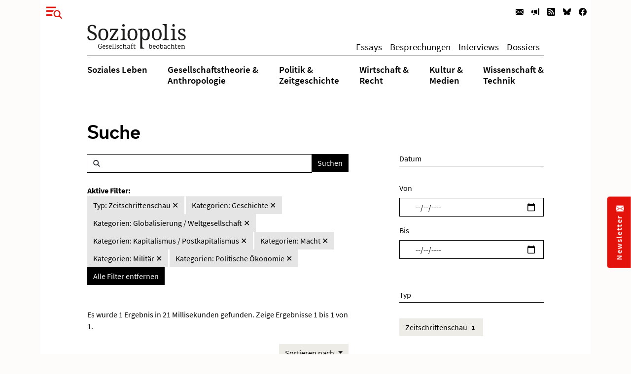

--- FILE ---
content_type: text/html; charset=utf-8
request_url: https://www.soziopolis.de/suche.html?tx_solr%5Bfilter%5D%5B1%5D=category%3AGlobalisierung%20%2F%20Weltgesellschaft&tx_solr%5Bfilter%5D%5B2%5D=category%3AGeschichte&tx_solr%5Bfilter%5D%5B3%5D=type%3AZeitschriftenschau&tx_solr%5Bfilter%5D%5B4%5D=category%3AMacht&tx_solr%5Bfilter%5D%5B5%5D=category%3AKapitalismus%20%2F%20Postkapitalismus&tx_solr%5Bfilter%5D%5B6%5D=category%3AMilit%C3%A4r&tx_solr%5Bfilter%5D%5B7%5D=category%3APolitische%20%C3%96konomie
body_size: 8142
content:
<!DOCTYPE html>
<html lang="de-DE">
<head>
    <meta charset="utf-8">

<!-- 
	build by werkraum-media.de

	This website is powered by TYPO3 - inspiring people to share!
	TYPO3 is a free open source Content Management Framework initially created by Kasper Skaarhoj and licensed under GNU/GPL.
	TYPO3 is copyright 1998-2026 of Kasper Skaarhoj. Extensions are copyright of their respective owners.
	Information and contribution at https://typo3.org/
-->

<link rel="icon" href="/_assets/8160f583899d2c93262e3083ed5085f2/Favicon/favicon.ico" type="image/vnd.microsoft.icon">
<title>Suche</title>
<meta name="generator" content="TYPO3 CMS">
<meta name="viewport" content="width=device-width, initial-scale=1">
<meta name="robots" content="index,follow">
<meta name="twitter:card" content="summary">
<meta name="twitter:title" content="Suche">
<meta name="apple-mobile-web-app-capable" content="no">


<link rel="stylesheet" href="/_assets/8160f583899d2c93262e3083ed5085f2/Stylesheets/fonts.css?1758802537" media="all">
<link rel="stylesheet" href="/_assets/8160f583899d2c93262e3083ed5085f2/Stylesheets/main.css?1758802537" media="all">







<link rel="canonical" href="https://www.soziopolis.de/suche.html">

</head>
<body>

    <div class="container">
        <div class="page-wrapper">
            <header class="page-header">
                

    

    <div class="modal fade fullscreen" id="menuModal" tabindex="-1" role="dialog" aria-labelledby="myModalLabel" aria-hidden="true">

        <div class="modal-dialog">
            <div class="modal-content">
                <div class="container">
                    <div class="modal-body">

                        <button
                            type="button"
                            class="btn-close btn btn-link ms-3 text-primary"
                            data-bs-dismiss="modal"
                            aria-hidden="true">
                        </button>

                        <div class="row mt-4">
                            <div class="col-md-4 col-lg-3">
                                <p class="mb-1 ms-lg-5"><b>Themen</b></p>
                                <ul class="nav flex-column ms-lg-5">
                                    
                                        <li class="nav-item border-bottom">
                                            <a class="nav-link " href="/soziales-leben.html">
                                                Soziales Leben
                                            </a>
                                        </li>
                                    
                                        <li class="nav-item border-bottom">
                                            <a class="nav-link " href="/gesellschaftstheorie-anthropologie.html">
                                                Gesellschaftstheorie &amp;
Anthropologie
                                            </a>
                                        </li>
                                    
                                        <li class="nav-item border-bottom">
                                            <a class="nav-link " href="/politik-zeitgeschichte.html">
                                                Politik &amp;
Zeitgeschichte
                                            </a>
                                        </li>
                                    
                                        <li class="nav-item border-bottom">
                                            <a class="nav-link " href="/wirtschaft-recht.html">
                                                Wirtschaft &amp;
Recht
                                            </a>
                                        </li>
                                    
                                        <li class="nav-item border-bottom">
                                            <a class="nav-link " href="/kultur-medien.html">
                                                Kultur &amp;
Medien
                                            </a>
                                        </li>
                                    
                                        <li class="nav-item ">
                                            <a class="nav-link " href="/wissenschaft-technik.html">
                                                Wissenschaft &amp;
Technik
                                            </a>
                                        </li>
                                    
                                </ul>
                            </div>

                            <div class="col-md-3 col-lg-2">
                                <p class="mb-1"><b>Texte</b></p>
                                <ul class="nav flex-column mb-3">
                                    
                                        <li class="nav-item border-bottom">
                                            <a class="nav-link " href="/texte/essay.html">
                                                Essays
                                            </a>
                                        </li>
                                    
                                        <li class="nav-item border-bottom">
                                            <a class="nav-link " href="/besprechungen.html">
                                                Besprechungen
                                            </a>
                                        </li>
                                    
                                        <li class="nav-item border-bottom">
                                            <a class="nav-link " href="/texte/interview.html">
                                                Interviews
                                            </a>
                                        </li>
                                    
                                        <li class="nav-item ">
                                            <a class="nav-link " href="/dossier.html">
                                                Dossiers
                                            </a>
                                        </li>
                                    
                                </ul>
                            </div>


                            <div class="col-md-3 col-lg-2">
                                <p class="mb-1"><b>Service</b></p>
                                <ul class="nav flex-column menu-service">
                                    
                                        <li class="nav-item border-bottom">
                                            <a class="nav-link " href="/ausschreibungen/stelle.html">
                                                Stellenausschreibungen
                                            </a>
                                        </li>
                                    
                                        <li class="nav-item border-bottom">
                                            <a class="nav-link " href="/ausschreibungen/call.html">
                                                Calls
                                            </a>
                                        </li>
                                    
                                        <li class="nav-item border-bottom">
                                            <a class="nav-link " href="/veranstaltungen.html">
                                                Veranstaltungen
                                            </a>
                                        </li>
                                    
                                        <li class="nav-item border-bottom">
                                            <a class="nav-link " href="/zeitschriften.html">
                                                Zeitschriften
                                            </a>
                                        </li>
                                    
                                        <li class="nav-item ">
                                            <a class="nav-link " href="/texte/podcast-video.html">
                                                Multimedia
                                            </a>
                                        </li>
                                    
                                </ul>
                            </div>

                            <div class="col-md-3 col-lg-4">
                                <p class="mb-1"><b>Veröffentlichen</b></p>
                                <ul class="nav flex-column menu-contribute">
                                    
                                        <li class="nav-item border-bottom">
                                            <a class="nav-link " href="/veroeffentlichen.html#c9649">
                                                Stellenausschreibungen bekanntmachen
                                            </a>
                                        </li>
                                    
                                        <li class="nav-item border-bottom">
                                            <a class="nav-link " href="/veroeffentlichen.html#c9650">
                                                Calls publizieren
                                            </a>
                                        </li>
                                    
                                        <li class="nav-item border-bottom">
                                            <a class="nav-link " href="/veroeffentlichen.html#c9651">
                                                Veranstaltungen ankündigen
                                            </a>
                                        </li>
                                    
                                        <li class="nav-item border-bottom">
                                            <a class="nav-link " href="/veroeffentlichen.html#c9653">
                                                Zeitschrifteninhaltsverzeichnisse veröffentlichen
                                            </a>
                                        </li>
                                    
                                        <li class="nav-item ">
                                            <a class="nav-link " href="/veroeffentlichen.html#c9652">
                                                Texte einreichen
                                            </a>
                                        </li>
                                    
                                </ul>
                            </div>
                        </div>

                        <div class="row">
                            <div class="col-md-12 col-lg-6">
                                <div class="mt-5 mb-3 mb-lg-5 ms-lg-5">
                                    <form class="form-inline search-form-global"
                                    action="/suche.html">
                                        <div class="input-group">
                                            <span class="icon-search form-control-icon"></span>
                                            <input class="form-control"
                                                type="text"
                                                name="q"/>
                                            <button class="btn btn-dark"
                                                type="submit">
                                                Suchen
                                            </button>
                                        </div>
                                    </form>
                                </div>
                            </div>
                        </div>

                    </div>
                </div>
            </div>
        </div>

    </div>



    
        <nav class="navbar navbar-expand-lg navbar-light d-print-none">
            <button type="button" class="btn btn-link offcanvas-toggle collapsed" data-bs-toggle="modal" data-bs-target="#menuModal" aria-label="Menu">
                
        <!-- @TODO: OPTIMIZE SVG ICONS -->
        <svg xmlns="http://www.w3.org/2000/svg" width="32" height="32" viewBox="0 0 43.401 33.665">
            <g id="Gruppe_780" data-name="Gruppe 780" transform="translate(-37 -26)">
              <rect id="Rechteck_570" data-name="Rechteck 570" width="26" height="4" transform="translate(37 26)" fill="currentColor"/>
              <rect id="Rechteck_571" data-name="Rechteck 571" width="26" height="4" transform="translate(37 36)" fill="currentColor"/>
              <rect id="Rechteck_572" data-name="Rechteck 572" width="26" height="4" transform="translate(37 47)" fill="currentColor"/>
              <circle id="Ellipse_9" data-name="Ellipse 9" cx="13" cy="13" r="13" transform="translate(53 33)" fill="#fff"/>
              <g id="Gruppe_778" data-name="Gruppe 778" transform="translate(-1132.838 -16.88)">
                <g id="Gruppe_680" data-name="Gruppe 680" transform="translate(1191.13 53.88)">
                  <path id="Pfad_24" data-name="Pfad 24" d="M6.768,6.956a8.426,8.426,0,0,0,0-11.685,7.885,7.885,0,0,0-11.367,0,8.422,8.422,0,0,0,0,11.685A7.885,7.885,0,0,0,6.768,6.956Z" transform="translate(6.955 7.148)" fill="none" stroke="currentColor" stroke-width="3"/>
                </g>
                <g id="Gruppe_681" data-name="Gruppe 681" transform="translate(1205.205 68.279)">
                  <path id="Pfad_25" data-name="Pfad 25" d="M0,0,6.953,7.225" fill="none" stroke="currentColor" stroke-width="3"/>
                </g>
              </g>
            </g>
          </svg>
    
            </button>

            <ul class="navbar-nav ms-auto flex-row">
                
                    <li class="nav-item  ms-3 ms-lg-0">
                        <a class="nav-link newsletter" title="Newsletter" href="/newsletter.html">
                            
        <svg xmlns="http://www.w3.org/2000/svg" width="16" height="16" fill="currentColor" class="bi bi-envelope-fill" viewBox="0 0 16 16">
            <path d="M.05 3.555A2 2 0 0 1 2 2h12a2 2 0 0 1 1.95 1.555L8 8.414.05 3.555zM0 4.697v7.104l5.803-3.558L0 4.697zM6.761 8.83l-6.57 4.027A2 2 0 0 0 2 14h12a2 2 0 0 0 1.808-1.144l-6.57-4.027L8 9.586l-1.239-.757zm3.436-.586L16 11.801V4.697l-5.803 3.546z"/>
        </svg>
    
                            <span class="d-none">Newsletter</span>
                        </a>
                    </li>
                
                    <li class="nav-item  ms-3 ms-lg-0">
                        <a class="nav-link veröffentlichen" title="Veröffentlichen" href="/veroeffentlichen.html">
                            
        <svg xmlns="http://www.w3.org/2000/svg" width="16" height="16" fill="currentColor" class="bi bi-megaphone-fill" viewBox="0 0 16 16">
            <path d="M13 2.5a1.5 1.5 0 0 1 3 0v11a1.5 1.5 0 0 1-3 0v-11zm-1 .724c-2.067.95-4.539 1.481-7 1.656v6.237a25.222 25.222 0 0 1 1.088.085c2.053.204 4.038.668 5.912 1.56V3.224zm-8 7.841V4.934c-.68.027-1.399.043-2.008.053A2.02 2.02 0 0 0 0 7v2c0 1.106.896 1.996 1.994 2.009a68.14 68.14 0 0 1 .496.008 64 64 0 0 1 1.51.048zm1.39 1.081c.285.021.569.047.85.078l.253 1.69a1 1 0 0 1-.983 1.187h-.548a1 1 0 0 1-.916-.599l-1.314-2.48a65.81 65.81 0 0 1 1.692.064c.327.017.65.037.966.06z"/>
        </svg>
    
                            <span class="d-none">Veröffentlichen</span>
                        </a>
                    </li>
                
                
                    <li class="nav-item  ms-3 ms-lg-0">
                        <a class="nav-link" title="RSS" href="https://www.soziopolis.de/rssfeed.xml">
                            
        <svg xmlns="http://www.w3.org/2000/svg" width="16" height="16" fill="currentColor" class="bi bi-rss-fill" viewBox="0 0 16 16">
            <path d="M2 0a2 2 0 0 0-2 2v12a2 2 0 0 0 2 2h12a2 2 0 0 0 2-2V2a2 2 0 0 0-2-2H2zm1.5 2.5c5.523 0 10 4.477 10 10a1 1 0 1 1-2 0 8 8 0 0 0-8-8 1 1 0 0 1 0-2zm0 4a6 6 0 0 1 6 6 1 1 0 1 1-2 0 4 4 0 0 0-4-4 1 1 0 0 1 0-2zm.5 7a1.5 1.5 0 1 1 0-3 1.5 1.5 0 0 1 0 3z"/>
        </svg>
    
                            <span class="d-none">RSS</span>
                        </a>
                    </li>
                
                    <li class="nav-item  ms-3 ms-lg-0">
                        <a class="nav-link" title="Bluesky" href="https://bsky.app/profile/soziopolis.bsky.social" rel="noreferrer">
                            
        <svg xmlns="http://www.w3.org/2000/svg" width="16" height="16" fill="currentColor" class="bi bi-bluesky" viewBox="0 0 16 16">
            <path d="M3.468 1.948C5.303 3.325 7.276 6.118 8 7.616c.725-1.498 2.698-4.29 4.532-5.668C13.855.955 16 .186 16 2.632c0 .489-.28 4.105-.444 4.692-.572 2.04-2.653 2.561-4.504 2.246 3.236.551 4.06 2.375 2.281 4.2-3.376 3.464-4.852-.87-5.23-1.98-.07-.204-.103-.3-.103-.218 0-.081-.033.014-.102.218-.379 1.11-1.855 5.444-5.231 1.98-1.778-1.825-.955-3.65 2.28-4.2-1.85.315-3.932-.205-4.503-2.246C.28 6.737 0 3.12 0 2.632 0 .186 2.145.955 3.468 1.948"/>
        </svg>
    
                            <span class="d-none">Bluesky</span>
                        </a>
                    </li>
                
                    <li class="nav-item  ms-3 ms-lg-0">
                        <a class="nav-link" title="Facebook" href="https://www.facebook.com/Soziopolis-470844213115079" rel="noreferrer">
                            
        <svg xmlns="http://www.w3.org/2000/svg" width="16" height="16" fill="currentColor" class="bi bi-facebook" viewBox="0 0 16 16">
            <path d="M16 8.049c0-4.446-3.582-8.05-8-8.05C3.58 0-.002 3.603-.002 8.05c0 4.017 2.926 7.347 6.75 7.951v-5.625h-2.03V8.05H6.75V6.275c0-2.017 1.195-3.131 3.022-3.131.876 0 1.791.157 1.791.157v1.98h-1.009c-.993 0-1.303.621-1.303 1.258v1.51h2.218l-.354 2.326H9.25V16c3.824-.604 6.75-3.934 6.75-7.951z"/>
        </svg>
    
                            <span class="d-none">Facebook</span>
                        </a>
                    </li>
                
            </ul>

        </nav>
    

    <div class="default-header px-3 px-xl-0">
        <div class="row">
            <div class="col-md12 offset-md-0 col-xl-10 offset-xl-1">
                
    <nav class="navbar navbar-expand-lg navbar-light menu-secondary justify-content-center justify-content-lg-between">
        <a class="navbar-brand me-0 mt-3 mb-3 mt-lg-0 mb-lg-0" href="/index.html">
            <img alt="Logo Soziopolis" title="Soziopolis Logo" src="/_assets/8160f583899d2c93262e3083ed5085f2/Images/soziopolis.svg" width="200" height="50" />
        </a>
        <ul class="navbar-nav ms-auto flex-row d-none d-sm-inline-flex">
            
                <li class="nav-item ms-3 ms-lg-0">
                    <a class="nav-link " href="/texte/essay.html">
                        Essays
                    </a>
                </li>
            
                <li class="nav-item ms-3 ms-lg-0">
                    <a class="nav-link " href="/besprechungen.html">
                        Besprechungen
                    </a>
                </li>
            
                <li class="nav-item ms-3 ms-lg-0">
                    <a class="nav-link " href="/texte/interview.html">
                        Interviews
                    </a>
                </li>
            
                <li class="nav-item ms-3 ms-lg-0">
                    <a class="nav-link " href="/dossier.html">
                        Dossiers
                    </a>
                </li>
            
        </ul>
    </nav>

            </div>
        </div>

        <div class="row">
            <div class="col-md-12 offset-md-0 col-xl-10 offset-xl-1">
                <div class="d-none d-md-block menu-primary mt-2 mb-3">
                    
    <ul class="nav d-flex justify-content-center justify-content-lg-between">
        
            <li class="nav-item">
                <a class="nav-link  " href="/soziales-leben.html">
                    Soziales Leben
                </a>
            </li>
        
            <li class="nav-item">
                <a class="nav-link  " href="/gesellschaftstheorie-anthropologie.html">
                    Gesellschaftstheorie &amp;<br />
Anthropologie
                </a>
            </li>
        
            <li class="nav-item">
                <a class="nav-link  " href="/politik-zeitgeschichte.html">
                    Politik &amp;<br />
Zeitgeschichte
                </a>
            </li>
        
            <li class="nav-item">
                <a class="nav-link  " href="/wirtschaft-recht.html">
                    Wirtschaft &amp;<br />
Recht
                </a>
            </li>
        
            <li class="nav-item">
                <a class="nav-link  " href="/kultur-medien.html">
                    Kultur &amp;<br />
Medien
                </a>
            </li>
        
            <li class="nav-item">
                <a class="nav-link  " href="/wissenschaft-technik.html">
                    Wissenschaft &amp;<br />
Technik
                </a>
            </li>
        
    </ul>


                </div>
            </div>
        </div>
    </div>



            </header>

            <main class="page-content mb-5">
                

        <div class="row">
            <div class="col-md-12 col-xl-10 offset-xl-1">
                <div class="default-content mt-5 mb-5 px-3 px-xl-0">
                    

    <div class="row">
        <div class="col-12">
            <h1 class="mb-4">Suche</h1>
        </div>
    </div>
    <div class="row">
        <div class="col-xl-7">
            

        <div class="row">
            
                <div class="tx-solr-search-form">
                    

    <div class="tx-solr-search-form">
        <form method="get" class="search-form" id="tx-solr-search-form-pi-results" action="/suche.html" data-suggest="/suche?type=7384" data-suggest-header="Top Results" accept-charset="utf-8">
            <div class="input-group">
                <span class="icon-search form-control-icon"></span>

                

                

                <input type="text" class="tx-solr-q js-solr-q tx-solr-suggest tx-solr-suggest-focus form-control" name="tx_solr[q]" value="" />

                <span class="input-group-btn">
                    <button class="btn btn-dark tx-solr-submit" type="submit">
                        <span>
                            Suchen
                        </span>
                    </button>
                </span>
            </div>
        </form>
    </div>


                </div>
            
        </div>

        <div class="row search-facets">
            <div class="col-md-12">
                
    
        <div id="tx-solr-facets-in-use" class="my-4">
            <b>Aktive Filter:</b><br>
            
                
                    
                        <a href="/suche.html?tx_solr%5Bfilter%5D%5B1%5D=category%3AGlobalisierung%20%2F%20Weltgesellschaft&amp;tx_solr%5Bfilter%5D%5B2%5D=category%3AGeschichte&amp;tx_solr%5Bfilter%5D%5B4%5D=category%3AMacht&amp;tx_solr%5Bfilter%5D%5B5%5D=category%3AKapitalismus%20%2F%20Postkapitalismus&amp;tx_solr%5Bfilter%5D%5B6%5D=category%3AMilit%C3%A4r&amp;tx_solr%5Bfilter%5D%5B7%5D=category%3APolitische%20%C3%96konomie"
                        class="facet remove-facet-option btn btn-gray-400 ">
                            Typ: Zeitschriftenschau
                            &#10005;
                        </a>
                    
                
            
                
                    
                        <a href="/suche.html?tx_solr%5Bfilter%5D%5B1%5D=category%3AGlobalisierung%20%2F%20Weltgesellschaft&amp;tx_solr%5Bfilter%5D%5B3%5D=type%3AZeitschriftenschau&amp;tx_solr%5Bfilter%5D%5B4%5D=category%3AMacht&amp;tx_solr%5Bfilter%5D%5B5%5D=category%3AKapitalismus%20%2F%20Postkapitalismus&amp;tx_solr%5Bfilter%5D%5B6%5D=category%3AMilit%C3%A4r&amp;tx_solr%5Bfilter%5D%5B7%5D=category%3APolitische%20%C3%96konomie"
                        class="facet remove-facet-option btn btn-gray-400 ">
                            Kategorien: Geschichte
                            &#10005;
                        </a>
                    
                        <a href="/suche.html?tx_solr%5Bfilter%5D%5B2%5D=category%3AGeschichte&amp;tx_solr%5Bfilter%5D%5B3%5D=type%3AZeitschriftenschau&amp;tx_solr%5Bfilter%5D%5B4%5D=category%3AMacht&amp;tx_solr%5Bfilter%5D%5B5%5D=category%3AKapitalismus%20%2F%20Postkapitalismus&amp;tx_solr%5Bfilter%5D%5B6%5D=category%3AMilit%C3%A4r&amp;tx_solr%5Bfilter%5D%5B7%5D=category%3APolitische%20%C3%96konomie"
                        class="facet remove-facet-option btn btn-gray-400 ">
                            Kategorien: Globalisierung / Weltgesellschaft
                            &#10005;
                        </a>
                    
                        <a href="/suche.html?tx_solr%5Bfilter%5D%5B1%5D=category%3AGlobalisierung%20%2F%20Weltgesellschaft&amp;tx_solr%5Bfilter%5D%5B2%5D=category%3AGeschichte&amp;tx_solr%5Bfilter%5D%5B3%5D=type%3AZeitschriftenschau&amp;tx_solr%5Bfilter%5D%5B4%5D=category%3AMacht&amp;tx_solr%5Bfilter%5D%5B6%5D=category%3AMilit%C3%A4r&amp;tx_solr%5Bfilter%5D%5B7%5D=category%3APolitische%20%C3%96konomie"
                        class="facet remove-facet-option btn btn-gray-400 ">
                            Kategorien: Kapitalismus / Postkapitalismus
                            &#10005;
                        </a>
                    
                        <a href="/suche.html?tx_solr%5Bfilter%5D%5B1%5D=category%3AGlobalisierung%20%2F%20Weltgesellschaft&amp;tx_solr%5Bfilter%5D%5B2%5D=category%3AGeschichte&amp;tx_solr%5Bfilter%5D%5B3%5D=type%3AZeitschriftenschau&amp;tx_solr%5Bfilter%5D%5B5%5D=category%3AKapitalismus%20%2F%20Postkapitalismus&amp;tx_solr%5Bfilter%5D%5B6%5D=category%3AMilit%C3%A4r&amp;tx_solr%5Bfilter%5D%5B7%5D=category%3APolitische%20%C3%96konomie"
                        class="facet remove-facet-option btn btn-gray-400 ">
                            Kategorien: Macht
                            &#10005;
                        </a>
                    
                        <a href="/suche.html?tx_solr%5Bfilter%5D%5B1%5D=category%3AGlobalisierung%20%2F%20Weltgesellschaft&amp;tx_solr%5Bfilter%5D%5B2%5D=category%3AGeschichte&amp;tx_solr%5Bfilter%5D%5B3%5D=type%3AZeitschriftenschau&amp;tx_solr%5Bfilter%5D%5B4%5D=category%3AMacht&amp;tx_solr%5Bfilter%5D%5B5%5D=category%3AKapitalismus%20%2F%20Postkapitalismus&amp;tx_solr%5Bfilter%5D%5B7%5D=category%3APolitische%20%C3%96konomie"
                        class="facet remove-facet-option btn btn-gray-400 ">
                            Kategorien: Militär
                            &#10005;
                        </a>
                    
                        <a href="/suche.html?tx_solr%5Bfilter%5D%5B1%5D=category%3AGlobalisierung%20%2F%20Weltgesellschaft&amp;tx_solr%5Bfilter%5D%5B2%5D=category%3AGeschichte&amp;tx_solr%5Bfilter%5D%5B3%5D=type%3AZeitschriftenschau&amp;tx_solr%5Bfilter%5D%5B4%5D=category%3AMacht&amp;tx_solr%5Bfilter%5D%5B5%5D=category%3AKapitalismus%20%2F%20Postkapitalismus&amp;tx_solr%5Bfilter%5D%5B6%5D=category%3AMilit%C3%A4r"
                        class="facet remove-facet-option btn btn-gray-400 ">
                            Kategorien: Politische Ökonomie
                            &#10005;
                        </a>
                    
                
            
            <a href="/suche.html" class="btn btn-dark">
                Alle Filter entfernen
                <i class="glyphicon glyphicon-remove"></i>
            </a>
        </div>
    

            </div>
        </div>

        <div class="row search-info">
            <div class="col-md-12">
                <div class="bg-gray-300 text-dark my-4">
                    
                            
                        

                    

                    
                        <span class="result-found">
                            
                                    Es wurde 1 Ergebnis in 21 Millisekunden gefunden.
                                
                        </span>
                        <span class="result-range">
                            
                                Zeige Ergebnisse 1 bis 1 von 1.
                            
                        </span>
                    
                </div>
            </div>
        </div>

        <div class="col-12 mb-4 hidden-xs text-end">
            
                
	<div id="tx-solr-sorting" class="secondaryContentSection">


		<div class="dropdown">
			<a class="btn btn-gray-300 dropdown-toggle" href="#" role="button" id="dropdownMenuLink" data-bs-toggle="dropdown" aria-expanded="false">
				<span class="bi bi-arrow-down-up"></span>
				Sortieren nach
			</a>

			<ul class="dropdown-menu" aria-labelledby="dropdownMenuLink">
				
					<li>
						
									<a
										class="dropdown-item solr-ajaxified active"
										href="/suche.html?tx_solr%5Bfilter%5D%5B1%5D=category%3AGlobalisierung%20%2F%20Weltgesellschaft&amp;tx_solr%5Bfilter%5D%5B2%5D=category%3AGeschichte&amp;tx_solr%5Bfilter%5D%5B3%5D=type%3AZeitschriftenschau&amp;tx_solr%5Bfilter%5D%5B4%5D=category%3AMacht&amp;tx_solr%5Bfilter%5D%5B5%5D=category%3AKapitalismus%20%2F%20Postkapitalismus&amp;tx_solr%5Bfilter%5D%5B6%5D=category%3AMilit%C3%A4r&amp;tx_solr%5Bfilter%5D%5B7%5D=category%3APolitische%20%C3%96konomie"
									>Relevanz</a>
							
					</li>
				
					<li>
						
								
											<a
												class="dropdown-item solr-ajaxified"
												href="/suche.html?tx_solr%5Bfilter%5D%5B1%5D=category%3AGlobalisierung%20%2F%20Weltgesellschaft&amp;tx_solr%5Bfilter%5D%5B2%5D=category%3AGeschichte&amp;tx_solr%5Bfilter%5D%5B3%5D=type%3AZeitschriftenschau&amp;tx_solr%5Bfilter%5D%5B4%5D=category%3AMacht&amp;tx_solr%5Bfilter%5D%5B5%5D=category%3AKapitalismus%20%2F%20Postkapitalismus&amp;tx_solr%5Bfilter%5D%5B6%5D=category%3AMilit%C3%A4r&amp;tx_solr%5Bfilter%5D%5B7%5D=category%3APolitische%20%C3%96konomie&amp;tx_solr%5Bsort%5D=date%20asc"
											>Datum</a>
									
							
					</li>
				
			</ul>
		</div>
	</div>

            
        </div>

        <div class="row">
            <div class="col-md-12">
                
                    <div data-start="" class="results-list list-group">
                        
                            
        <div class="row mb-3 search-result">
            <div class="col-md-12">
                

    <p class="article-meta mb-1">
        
            

    
        
            
                    <a class="author-name" href="https://www.soziopolis.de/autoren/profil/karsten-malowitz.html">Karsten Malowitz</a>
                
         |
    


        
        Zeitschriftenschau | 30.06.2022
    </p>

    <h2 class="article-headline">
        <a href="/aufgelesen/juni2022.html">
            Aufgelesen
        </a>
    </h2>

    <p class="article-abstract mb-1">
        Die Zeitschriftenschau im Juni 2022
    </p>

    <p class="article-read-more mb-4">
        <a href="/aufgelesen/juni2022.html" class="article-more-minimal">
            
        <svg xmlns="http://www.w3.org/2000/svg" width="16" height="16" fill="currentColor" class="bi bi-arrow-right" viewBox="0 0 16 16">
            <path fill-rule="evenodd" d="M1 8a.5.5 0 0 1 .5-.5h11.793l-3.147-3.146a.5.5 0 0 1 .708-.708l4 4a.5.5 0 0 1 0 .708l-4 4a.5.5 0 0 1-.708-.708L13.293 8.5H1.5A.5.5 0 0 1 1 8z"/>
        </svg>
     <span>Artikel lesen</span>
        </a>
    </p>


            </div>
        </div>

                        
                    </div>
                    
        
    
                
            </div>
        </div>

    
        </div>
        <div class="col-md-4 offset-md-1">
            
        <div id="tx-solr-search-functions">
            <form method="get" class="search-form">
                <input type="hidden" name="tx_solr[q]" value="">
                
                    
                        
                            <input type="hidden" name="tx_solr[filter][]" value="type:Zeitschriftenschau" />
                        
                    
                
                    
                        
                            <input type="hidden" name="tx_solr[filter][]" value="category:Geschichte" />
                        
                            <input type="hidden" name="tx_solr[filter][]" value="category:Globalisierung / Weltgesellschaft" />
                        
                            <input type="hidden" name="tx_solr[filter][]" value="category:Kapitalismus / Postkapitalismus" />
                        
                            <input type="hidden" name="tx_solr[filter][]" value="category:Macht" />
                        
                            <input type="hidden" name="tx_solr[filter][]" value="category:Militär" />
                        
                            <input type="hidden" name="tx_solr[filter][]" value="category:Politische Ökonomie" />
                        
                    
                

                
                    
	<div id="tx-solr-faceting">
		
			<div class="facet-area-main">
				<div class="solr-facets-available secondaryContentSection">
					<div class="facets d-grid gap-3">
						
							<div class="facet facet-type facet-type-dateRange" id="facet-accordion-dates">
								

    <h4>Datum</h4>

    <input type="hidden" name="tx_solr[filter][dates][name]"
        value="dates"
        />

    <label for="start" class="form-label">Von</label>
    <input type="date" class="form-control start mb-3" id="start" name="tx_solr[filter][dates][start]"
        min="2025-01-31"
        max="2027-01-31"
        value=""
        />

    <label for="end" class="form-label">Bis</label>
    <input type="date" class="form-control end mb-5" id="end" name="tx_solr[filter][dates][end]"
        min="2025-01-31"
        max="2027-01-31"
        value=""
        />


							</div>
						
							<div class="facet facet-type facet-type-options" id="facet-accordion-type">
								

    <h4 class="facet-label">
        Typ
    </h4>

    <p class="facet-option-list facet-type-options mb-5" data-facet-name="type" data-facet-label="Typ" id="facettype">
        
            <a class="facet btn btn-gray-300 text-sm mb-1" href="/suche.html?tx_solr%5Bfilter%5D%5B1%5D=category%3AGlobalisierung%20%2F%20Weltgesellschaft&amp;tx_solr%5Bfilter%5D%5B2%5D=category%3AGeschichte&amp;tx_solr%5Bfilter%5D%5B3%5D=type%3AZeitschriftenschau&amp;tx_solr%5Bfilter%5D%5B4%5D=category%3AMacht&amp;tx_solr%5Bfilter%5D%5B5%5D=category%3AKapitalismus%20%2F%20Postkapitalismus&amp;tx_solr%5Bfilter%5D%5B6%5D=category%3AMilit%C3%A4r&amp;tx_solr%5Bfilter%5D%5B7%5D=category%3APolitische%20%C3%96konomie">Zeitschriftenschau
                <span class="facet-result-count badge bg-gray-400 text-dark ">1</span>
            </a>
        
    </p>



							</div>
						
							<div class="facet facet-type facet-type-options" id="facet-accordion-category">
								

    <h4 class="facet-label">
        Kategorie
    </h4>

    <p class="facet-option-list facet-type-options mb-5" data-facet-name="category" data-facet-label="Kategorien" id="facetcategory">
        
            <a class="facet btn btn-gray-300 text-sm mb-1" href="/suche.html?tx_solr%5Bfilter%5D%5B1%5D=category%3AGlobalisierung%20%2F%20Weltgesellschaft&amp;tx_solr%5Bfilter%5D%5B2%5D=category%3AGeschichte&amp;tx_solr%5Bfilter%5D%5B3%5D=type%3AZeitschriftenschau&amp;tx_solr%5Bfilter%5D%5B4%5D=category%3AMacht&amp;tx_solr%5Bfilter%5D%5B5%5D=category%3AKapitalismus%20%2F%20Postkapitalismus&amp;tx_solr%5Bfilter%5D%5B6%5D=category%3AMilit%C3%A4r&amp;tx_solr%5Bfilter%5D%5B7%5D=category%3APolitische%20%C3%96konomie&amp;tx_solr%5Bfilter%5D%5B8%5D=category%3ADemokratie">Demokratie
                <span class="facet-result-count badge bg-gray-400 text-dark ">1</span>
            </a>
        
            <a class="facet btn btn-gray-300 text-sm mb-1" href="/suche.html?tx_solr%5Bfilter%5D%5B1%5D=category%3AGlobalisierung%20%2F%20Weltgesellschaft&amp;tx_solr%5Bfilter%5D%5B2%5D=category%3AGeschichte&amp;tx_solr%5Bfilter%5D%5B3%5D=type%3AZeitschriftenschau&amp;tx_solr%5Bfilter%5D%5B4%5D=category%3AMacht&amp;tx_solr%5Bfilter%5D%5B5%5D=category%3AKapitalismus%20%2F%20Postkapitalismus&amp;tx_solr%5Bfilter%5D%5B6%5D=category%3AMilit%C3%A4r&amp;tx_solr%5Bfilter%5D%5B7%5D=category%3APolitische%20%C3%96konomie">Geschichte
                <span class="facet-result-count badge bg-gray-400 text-dark ">1</span>
            </a>
        
            <a class="facet btn btn-gray-300 text-sm mb-1" href="/suche.html?tx_solr%5Bfilter%5D%5B1%5D=category%3AGlobalisierung%20%2F%20Weltgesellschaft&amp;tx_solr%5Bfilter%5D%5B2%5D=category%3AGeschichte&amp;tx_solr%5Bfilter%5D%5B3%5D=type%3AZeitschriftenschau&amp;tx_solr%5Bfilter%5D%5B4%5D=category%3AMacht&amp;tx_solr%5Bfilter%5D%5B5%5D=category%3AKapitalismus%20%2F%20Postkapitalismus&amp;tx_solr%5Bfilter%5D%5B6%5D=category%3AMilit%C3%A4r&amp;tx_solr%5Bfilter%5D%5B7%5D=category%3APolitische%20%C3%96konomie&amp;tx_solr%5Bfilter%5D%5B8%5D=category%3AGewalt">Gewalt
                <span class="facet-result-count badge bg-gray-400 text-dark ">1</span>
            </a>
        
            <a class="facet btn btn-gray-300 text-sm mb-1" href="/suche.html?tx_solr%5Bfilter%5D%5B1%5D=category%3AGlobalisierung%20%2F%20Weltgesellschaft&amp;tx_solr%5Bfilter%5D%5B2%5D=category%3AGeschichte&amp;tx_solr%5Bfilter%5D%5B3%5D=type%3AZeitschriftenschau&amp;tx_solr%5Bfilter%5D%5B4%5D=category%3AMacht&amp;tx_solr%5Bfilter%5D%5B5%5D=category%3AKapitalismus%20%2F%20Postkapitalismus&amp;tx_solr%5Bfilter%5D%5B6%5D=category%3AMilit%C3%A4r&amp;tx_solr%5Bfilter%5D%5B7%5D=category%3APolitische%20%C3%96konomie">Globalisierung / Weltgesellschaft
                <span class="facet-result-count badge bg-gray-400 text-dark ">1</span>
            </a>
        
            <a class="facet btn btn-gray-300 text-sm mb-1" href="/suche.html?tx_solr%5Bfilter%5D%5B1%5D=category%3AGlobalisierung%20%2F%20Weltgesellschaft&amp;tx_solr%5Bfilter%5D%5B2%5D=category%3AGeschichte&amp;tx_solr%5Bfilter%5D%5B3%5D=type%3AZeitschriftenschau&amp;tx_solr%5Bfilter%5D%5B4%5D=category%3AMacht&amp;tx_solr%5Bfilter%5D%5B5%5D=category%3AKapitalismus%20%2F%20Postkapitalismus&amp;tx_solr%5Bfilter%5D%5B6%5D=category%3AMilit%C3%A4r&amp;tx_solr%5Bfilter%5D%5B7%5D=category%3APolitische%20%C3%96konomie">Kapitalismus / Postkapitalismus
                <span class="facet-result-count badge bg-gray-400 text-dark ">1</span>
            </a>
        
            <a class="facet btn btn-gray-300 text-sm mb-1" href="/suche.html?tx_solr%5Bfilter%5D%5B1%5D=category%3AGlobalisierung%20%2F%20Weltgesellschaft&amp;tx_solr%5Bfilter%5D%5B2%5D=category%3AGeschichte&amp;tx_solr%5Bfilter%5D%5B3%5D=type%3AZeitschriftenschau&amp;tx_solr%5Bfilter%5D%5B4%5D=category%3AMacht&amp;tx_solr%5Bfilter%5D%5B5%5D=category%3AKapitalismus%20%2F%20Postkapitalismus&amp;tx_solr%5Bfilter%5D%5B6%5D=category%3AMilit%C3%A4r&amp;tx_solr%5Bfilter%5D%5B7%5D=category%3APolitische%20%C3%96konomie&amp;tx_solr%5Bfilter%5D%5B8%5D=category%3AKolonialismus%20%2F%20Postkolonialismus">Kolonialismus / Postkolonialismus
                <span class="facet-result-count badge bg-gray-400 text-dark ">1</span>
            </a>
        
            <a class="facet btn btn-gray-300 text-sm mb-1" href="/suche.html?tx_solr%5Bfilter%5D%5B1%5D=category%3AGlobalisierung%20%2F%20Weltgesellschaft&amp;tx_solr%5Bfilter%5D%5B2%5D=category%3AGeschichte&amp;tx_solr%5Bfilter%5D%5B3%5D=type%3AZeitschriftenschau&amp;tx_solr%5Bfilter%5D%5B4%5D=category%3AMacht&amp;tx_solr%5Bfilter%5D%5B5%5D=category%3AKapitalismus%20%2F%20Postkapitalismus&amp;tx_solr%5Bfilter%5D%5B6%5D=category%3AMilit%C3%A4r&amp;tx_solr%5Bfilter%5D%5B7%5D=category%3APolitische%20%C3%96konomie">Macht
                <span class="facet-result-count badge bg-gray-400 text-dark ">1</span>
            </a>
        
            <a class="facet btn btn-gray-300 text-sm mb-1" href="/suche.html?tx_solr%5Bfilter%5D%5B1%5D=category%3AGlobalisierung%20%2F%20Weltgesellschaft&amp;tx_solr%5Bfilter%5D%5B2%5D=category%3AGeschichte&amp;tx_solr%5Bfilter%5D%5B3%5D=type%3AZeitschriftenschau&amp;tx_solr%5Bfilter%5D%5B4%5D=category%3AMacht&amp;tx_solr%5Bfilter%5D%5B5%5D=category%3AKapitalismus%20%2F%20Postkapitalismus&amp;tx_solr%5Bfilter%5D%5B6%5D=category%3AMilit%C3%A4r&amp;tx_solr%5Bfilter%5D%5B7%5D=category%3APolitische%20%C3%96konomie">Militär
                <span class="facet-result-count badge bg-gray-400 text-dark ">1</span>
            </a>
        
            <a class="facet btn btn-gray-300 text-sm mb-1" href="/suche.html?tx_solr%5Bfilter%5D%5B1%5D=category%3AGlobalisierung%20%2F%20Weltgesellschaft&amp;tx_solr%5Bfilter%5D%5B2%5D=category%3AGeschichte&amp;tx_solr%5Bfilter%5D%5B3%5D=type%3AZeitschriftenschau&amp;tx_solr%5Bfilter%5D%5B4%5D=category%3AMacht&amp;tx_solr%5Bfilter%5D%5B5%5D=category%3AKapitalismus%20%2F%20Postkapitalismus&amp;tx_solr%5Bfilter%5D%5B6%5D=category%3AMilit%C3%A4r&amp;tx_solr%5Bfilter%5D%5B7%5D=category%3APolitische%20%C3%96konomie">Politische Ökonomie
                <span class="facet-result-count badge bg-gray-400 text-dark ">1</span>
            </a>
        
            <a class="facet btn btn-gray-300 text-sm mb-1" href="/suche.html?tx_solr%5Bfilter%5D%5B1%5D=category%3AGlobalisierung%20%2F%20Weltgesellschaft&amp;tx_solr%5Bfilter%5D%5B2%5D=category%3AGeschichte&amp;tx_solr%5Bfilter%5D%5B3%5D=type%3AZeitschriftenschau&amp;tx_solr%5Bfilter%5D%5B4%5D=category%3AMacht&amp;tx_solr%5Bfilter%5D%5B5%5D=category%3AKapitalismus%20%2F%20Postkapitalismus&amp;tx_solr%5Bfilter%5D%5B6%5D=category%3AMilit%C3%A4r&amp;tx_solr%5Bfilter%5D%5B7%5D=category%3APolitische%20%C3%96konomie&amp;tx_solr%5Bfilter%5D%5B8%5D=category%3ARecht">Recht
                <span class="facet-result-count badge bg-gray-400 text-dark ">1</span>
            </a>
        
            <a class="facet btn btn-gray-300 text-sm mb-1" href="/suche.html?tx_solr%5Bfilter%5D%5B1%5D=category%3AGlobalisierung%20%2F%20Weltgesellschaft&amp;tx_solr%5Bfilter%5D%5B2%5D=category%3AGeschichte&amp;tx_solr%5Bfilter%5D%5B3%5D=type%3AZeitschriftenschau&amp;tx_solr%5Bfilter%5D%5B4%5D=category%3AMacht&amp;tx_solr%5Bfilter%5D%5B5%5D=category%3AKapitalismus%20%2F%20Postkapitalismus&amp;tx_solr%5Bfilter%5D%5B6%5D=category%3AMilit%C3%A4r&amp;tx_solr%5Bfilter%5D%5B7%5D=category%3APolitische%20%C3%96konomie&amp;tx_solr%5Bfilter%5D%5B8%5D=category%3AWirtschaft">Wirtschaft
                <span class="facet-result-count badge bg-gray-400 text-dark ">1</span>
            </a>
        
            <a class="facet btn btn-gray-300 text-sm mb-1" href="/suche.html?tx_solr%5Bfilter%5D%5B1%5D=category%3AGlobalisierung%20%2F%20Weltgesellschaft&amp;tx_solr%5Bfilter%5D%5B2%5D=category%3AGeschichte&amp;tx_solr%5Bfilter%5D%5B3%5D=type%3AZeitschriftenschau&amp;tx_solr%5Bfilter%5D%5B4%5D=category%3AMacht&amp;tx_solr%5Bfilter%5D%5B5%5D=category%3AKapitalismus%20%2F%20Postkapitalismus&amp;tx_solr%5Bfilter%5D%5B6%5D=category%3AMilit%C3%A4r&amp;tx_solr%5Bfilter%5D%5B7%5D=category%3APolitische%20%C3%96konomie&amp;tx_solr%5Bfilter%5D%5B8%5D=category%3A%C3%96kologie%20%2F%20Nachhaltigkeit">Ökologie / Nachhaltigkeit
                <span class="facet-result-count badge bg-gray-400 text-dark ">1</span>
            </a>
        
    </p>



							</div>
						
							<div class="facet facet-type facet-type-options" id="facet-accordion-author">
								

    <h4 class="facet-label">
        Autor
    </h4>

    <p class="facet-option-list facet-type-options mb-5" data-facet-name="author" data-facet-label="Autor" id="facetauthor">
        
            <a class="facet btn btn-gray-300 text-sm mb-1" href="/suche.html?tx_solr%5Bfilter%5D%5B1%5D=category%3AGlobalisierung%20%2F%20Weltgesellschaft&amp;tx_solr%5Bfilter%5D%5B2%5D=category%3AGeschichte&amp;tx_solr%5Bfilter%5D%5B3%5D=type%3AZeitschriftenschau&amp;tx_solr%5Bfilter%5D%5B4%5D=category%3AMacht&amp;tx_solr%5Bfilter%5D%5B5%5D=category%3AKapitalismus%20%2F%20Postkapitalismus&amp;tx_solr%5Bfilter%5D%5B6%5D=category%3AMilit%C3%A4r&amp;tx_solr%5Bfilter%5D%5B7%5D=category%3APolitische%20%C3%96konomie&amp;tx_solr%5Bfilter%5D%5B8%5D=author%3AKarsten%20Malowitz">Karsten Malowitz
                <span class="facet-result-count badge bg-gray-400 text-dark ">1</span>
            </a>
        
    </p>



							</div>
						
					</div>
				</div>
			</div>
		
	</div>



                    <button class="btn btn-dark tx-solr-submit" type="submit"><span>Filter</span></button>
                
            </form>
        </div>
    
        </div>
    </div>



                </div>
            </div>
        </div>

    
            </main>
        </div>
    </div>
    <footer class="page-footer bg-gray-200 mt-5">
        <div class="container">
            

    <div class="container py-5 footer d-print-none">
        <div class="row mb-3">
            <div class="col-lg-4  col-xl-3 offset-xl-1">
                <a href="/index.html">
                    <img alt="Logo Soziopolis" title="Soziopolis Logo" class="img-fluid mb-5 mb-lg-0" src="/_assets/8160f583899d2c93262e3083ed5085f2/Images/soziopolis.svg" width="254" height="63" />
                </a>
            </div>
            <div class="col-lg-8 col-xl-7">
                <div class="d-flex justify-content-lg-end align-items-center h-100">
                    <form class="form-inline search-form-global w-75"
                    action="/suche.html">
                        <div class="input-group">
                            <span class="icon-search form-control-icon"></span>
                            <input class="form-control"
                                type="text"
                                name="q"/>
                            <button class="btn btn-dark"
                                type="submit">
                                Suchen
                            </button>
                        </div>
                    </form>
                </div>
            </div>
        </div>
        <div class="row mb-3">
            <div class="col-12 col-lg-12 col-xl-10 offset-xl-1">
                <hr/>
            </div>
        </div>
        <div class="row sitemap">
            <div class="col-lg-4 col-xl-4 offset-xl-1">
                <p class="mb-1"><b>Themen</b></p>
                <ul class="nav flex-column menu-topics mb-3 mb-lg-0">
                    
                        <li class="nav-item border-bottom">
                            <a class="nav-link " href="/soziales-leben.html">
                                Soziales Leben
                            </a>
                        </li>
                    
                        <li class="nav-item border-bottom">
                            <a class="nav-link " href="/gesellschaftstheorie-anthropologie.html">
                                Gesellschaftstheorie &amp;
Anthropologie
                            </a>
                        </li>
                    
                        <li class="nav-item border-bottom">
                            <a class="nav-link " href="/politik-zeitgeschichte.html">
                                Politik &amp;
Zeitgeschichte
                            </a>
                        </li>
                    
                        <li class="nav-item border-bottom">
                            <a class="nav-link " href="/wirtschaft-recht.html">
                                Wirtschaft &amp;
Recht
                            </a>
                        </li>
                    
                        <li class="nav-item border-bottom">
                            <a class="nav-link " href="/kultur-medien.html">
                                Kultur &amp;
Medien
                            </a>
                        </li>
                    
                        <li class="nav-item ">
                            <a class="nav-link " href="/wissenschaft-technik.html">
                                Wissenschaft &amp;
Technik
                            </a>
                        </li>
                    
                </ul>
            </div>
            <div class="col-lg-2 col-xl-2">
                <p class="mb-1"><b>Texte</b></p>
                <ul class="nav flex-column menu-texts mb-3 mb-lg-0">
                    
                        <li class="nav-item border-bottom">
                            <a class="nav-link " href="/texte/essay.html">
                                Essays
                            </a>
                        </li>
                    
                        <li class="nav-item border-bottom">
                            <a class="nav-link " href="/besprechungen.html">
                                Besprechungen
                            </a>
                        </li>
                    
                        <li class="nav-item border-bottom">
                            <a class="nav-link " href="/texte/interview.html">
                                Interviews
                            </a>
                        </li>
                    
                        <li class="nav-item ">
                            <a class="nav-link " href="/dossier.html">
                                Dossiers
                            </a>
                        </li>
                    
                </ul>
            </div>
            <div class="col-lg-3 col-xl-2">
                <p class="mb-1"><b>Service</b></p>
                <ul class="nav flex-column menu-service mb-3 mb-lg-0">
                    
                        <li class="nav-item border-bottom">
                            <a class="nav-link " href="/ausschreibungen/stelle.html">
                                Stellenausschreibungen
                            </a>
                        </li>
                    
                        <li class="nav-item border-bottom">
                            <a class="nav-link " href="/ausschreibungen/call.html">
                                Calls
                            </a>
                        </li>
                    
                        <li class="nav-item border-bottom">
                            <a class="nav-link " href="/veranstaltungen.html">
                                Veranstaltungen
                            </a>
                        </li>
                    
                        <li class="nav-item border-bottom">
                            <a class="nav-link " href="/zeitschriften.html">
                                Zeitschriften
                            </a>
                        </li>
                    
                        <li class="nav-item ">
                            <a class="nav-link " href="/texte/podcast-video.html">
                                Multimedia
                            </a>
                        </li>
                    
                </ul>
            </div>
            <div class="col-lg-3 col-xl-2">
                <p class="mb-1"><b>Kontakt &amp; Impressum</b></p>
                <ul class="nav flex-column menu-legal">
                    
                        <li class="nav-item border-bottom">
                            <a class="nav-link " href="/ueber-uns.html">
                                Über uns
                            </a>
                        </li>
                    
                        <li class="nav-item border-bottom">
                            <a class="nav-link " href="/partner.html">
                                Partner
                            </a>
                        </li>
                    
                        <li class="nav-item border-bottom">
                            <a class="nav-link " href="/kontakt.html">
                                Kontakt
                            </a>
                        </li>
                    
                        <li class="nav-item border-bottom">
                            <a class="nav-link " href="/meta/impressum.html">
                                Impressum
                            </a>
                        </li>
                    
                        <li class="nav-item ">
                            <a class="nav-link " href="/datenschutz.html">
                                Datenschutz
                            </a>
                        </li>
                    
                </ul>
            </div>
        </div>
        <div class="row mb-3">
            <div class="col-12 col-xl-10 offset-xl-1">
                <hr/>
            </div>
        </div>
        <div class="row">
            <div class="col-lg-6 col-xl-4 offset-xl-1 text-contact mb-3 mb-lg-0">
                <p>
                    <b>&copy; 2015 - 2026 Soziopolis – Gesellschaft beobachten</b><br>
                </p>
            </div>
            <div class="col-lg-6 col-xl-6">
                <nav class="navbar navbar-expand-lg navbar-light ">
                <ul class="navbar-nav ms-lg-auto flex-row">
                    
                        
                                <li class="nav-item  me-1">
                                    <a class="nav-link btn btn-dark px-2 me-1 newsletter" title="Newsletter" href="/newsletter.html">
                                        Newsletter
                                    </a>
                                </li>
                            
                    
                        
                                <li class="nav-item dropdown  me-1">
                                    <a class="nav-link btn btn-dark dropdown-toggle px-2 me-1 veröffentlichen" href="#" role="button" data-bs-toggle="dropdown" aria-expanded="false" title="Veröffentlichen">
                                        Veröffentlichen
                                    </a>
                                    <ul class="dropdown-menu dropdown-menu-dark">
                                        
                                            <li>
                                                <a class="dropdown-item" title="Veröffentlichen" href="/veroeffentlichen.html#c9649">
                                                    Ausschreibungen
                                                </a>
                                            </li>
                                        
                                            <li>
                                                <a class="dropdown-item" title="Veröffentlichen" href="/veroeffentlichen.html#c9651">
                                                    Veranstaltungen
                                                </a>
                                            </li>
                                        
                                            <li>
                                                <a class="dropdown-item" title="Veröffentlichen" href="/veroeffentlichen.html#c9653">
                                                    Zeitschriften
                                                </a>
                                            </li>
                                        
                                            <li>
                                                <a class="dropdown-item" title="Veröffentlichen" href="/veroeffentlichen.html#c9652">
                                                    Texte
                                                </a>
                                            </li>
                                        
                                    </ul>
                                </li>
                            
                    
                    
                        <li class="nav-item  ms-3 ms-lg-0">
                            <a class="nav-link" title="RSS" href="https://www.soziopolis.de/rssfeed.xml">
                                
        <svg xmlns="http://www.w3.org/2000/svg" width="16" height="16" fill="currentColor" class="bi bi-rss-fill" viewBox="0 0 16 16">
            <path d="M2 0a2 2 0 0 0-2 2v12a2 2 0 0 0 2 2h12a2 2 0 0 0 2-2V2a2 2 0 0 0-2-2H2zm1.5 2.5c5.523 0 10 4.477 10 10a1 1 0 1 1-2 0 8 8 0 0 0-8-8 1 1 0 0 1 0-2zm0 4a6 6 0 0 1 6 6 1 1 0 1 1-2 0 4 4 0 0 0-4-4 1 1 0 0 1 0-2zm.5 7a1.5 1.5 0 1 1 0-3 1.5 1.5 0 0 1 0 3z"/>
        </svg>
    
                                <span class="d-none">RSS</span>
                            </a>
                        </li>
                    
                        <li class="nav-item  ms-3 ms-lg-0">
                            <a class="nav-link" title="Bluesky" href="https://bsky.app/profile/soziopolis.bsky.social" rel="noreferrer">
                                
        <svg xmlns="http://www.w3.org/2000/svg" width="16" height="16" fill="currentColor" class="bi bi-bluesky" viewBox="0 0 16 16">
            <path d="M3.468 1.948C5.303 3.325 7.276 6.118 8 7.616c.725-1.498 2.698-4.29 4.532-5.668C13.855.955 16 .186 16 2.632c0 .489-.28 4.105-.444 4.692-.572 2.04-2.653 2.561-4.504 2.246 3.236.551 4.06 2.375 2.281 4.2-3.376 3.464-4.852-.87-5.23-1.98-.07-.204-.103-.3-.103-.218 0-.081-.033.014-.102.218-.379 1.11-1.855 5.444-5.231 1.98-1.778-1.825-.955-3.65 2.28-4.2-1.85.315-3.932-.205-4.503-2.246C.28 6.737 0 3.12 0 2.632 0 .186 2.145.955 3.468 1.948"/>
        </svg>
    
                                <span class="d-none">Bluesky</span>
                            </a>
                        </li>
                    
                        <li class="nav-item  ms-3 ms-lg-0">
                            <a class="nav-link" title="Facebook" href="https://www.facebook.com/Soziopolis-470844213115079" rel="noreferrer">
                                
        <svg xmlns="http://www.w3.org/2000/svg" width="16" height="16" fill="currentColor" class="bi bi-facebook" viewBox="0 0 16 16">
            <path d="M16 8.049c0-4.446-3.582-8.05-8-8.05C3.58 0-.002 3.603-.002 8.05c0 4.017 2.926 7.347 6.75 7.951v-5.625h-2.03V8.05H6.75V6.275c0-2.017 1.195-3.131 3.022-3.131.876 0 1.791.157 1.791.157v1.98h-1.009c-.993 0-1.303.621-1.303 1.258v1.51h2.218l-.354 2.326H9.25V16c3.824-.604 6.75-3.934 6.75-7.951z"/>
        </svg>
    
                                <span class="d-none">Facebook</span>
                            </a>
                        </li>
                    
                </ul>
            </nav>
            </div>
        </div>
    </div>



        </div>
    </footer>

    <a class="newsletter-link-global" href="/newsletter.html">
        Newsletter
        <svg xmlns="http://www.w3.org/2000/svg" width="16" height="16" fill="currentColor" class="bi bi-envelope-fill" viewBox="0 0 16 16">
            <path d="M.05 3.555A2 2 0 0 1 2 2h12a2 2 0 0 1 1.95 1.555L8 8.414.05 3.555ZM0 4.697v7.104l5.803-3.558L0 4.697ZM6.761 8.83l-6.57 4.027A2 2 0 0 0 2 14h12a2 2 0 0 0 1.808-1.144l-6.57-4.027L8 9.586l-1.239-.757Zm3.436-.586L16 11.801V4.697l-5.803 3.546Z"/>
          </svg>
    </a>

<script src="/_assets/8160f583899d2c93262e3083ed5085f2/JavaScript/main.js?1758802537"></script>



</body>
</html>